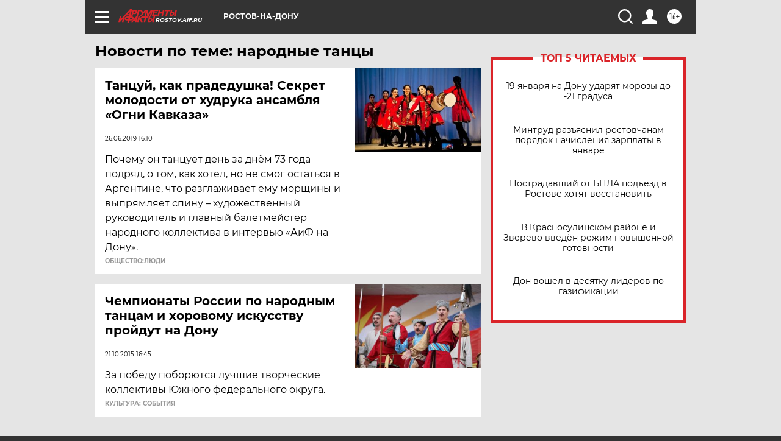

--- FILE ---
content_type: text/html
request_url: https://tns-counter.ru/nc01a**R%3Eundefined*aif_ru/ru/UTF-8/tmsec=aif_ru/252845132***
body_size: -73
content:
564D6715696E2387X1768825735:564D6715696E2387X1768825735